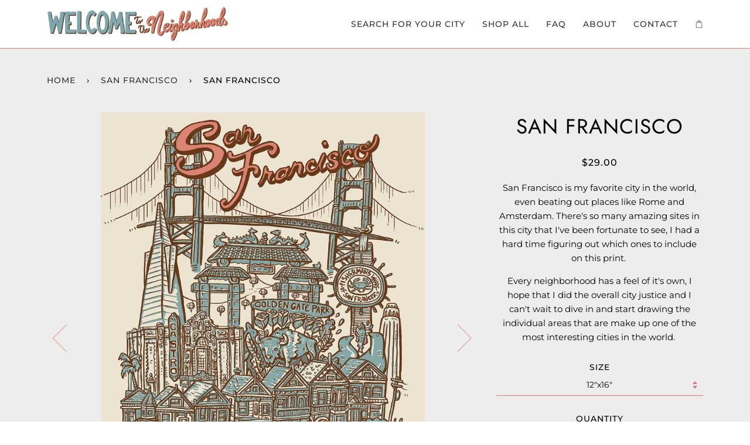

--- FILE ---
content_type: text/html; charset=utf-8
request_url: https://heycaleb.com/collections/san-francisco/products/san-francisco-print
body_size: 17614
content:
<!doctype html>
<!--[if lt IE 7]><html class="no-js lt-ie9 lt-ie8 lt-ie7" lang="en"> <![endif]-->
<!--[if IE 7]><html class="no-js lt-ie9 lt-ie8" lang="en"> <![endif]-->
<!--[if IE 8]><html class="no-js lt-ie9" lang="en"> <![endif]-->
<!--[if IE 9 ]><html class="ie9 no-js"> <![endif]-->
<!--[if (gt IE 9)|!(IE)]><!--> <html class="no-js"> <!--<![endif]-->
<head>

  <!-- ======================= Pipeline Theme V4.2 ========================= -->
  <meta charset="utf-8">
  <meta http-equiv="X-UA-Compatible" content="IE=edge,chrome=1">

  
    <link rel="shortcut icon" href="//heycaleb.com/cdn/shop/files/8184eddd-8583-45ff-bcb3-b602ae27fc90_32x32.png?v=1613570832" type="image/png">
  

  <!-- Title and description ================================================ -->
  <title>
  San Francisco &ndash; Hey Caleb 
  </title>

  
  <meta name="description" content="Illustrated print of San Francisco and it&#39;s landmarks including: Chinatown, Coit Tower, Transamerica Pyramid, Golden Gate Bridge and the Painted Ladies.">
  

  <!-- Product meta ========================================================= -->
  <!-- /snippets/social-meta-tags.liquid -->


  <meta property="og:type" content="product">
  <meta property="og:title" content="San Francisco">
  
  <meta property="og:image" content="http://heycaleb.com/cdn/shop/products/SanFran-Web_grande.jpg?v=1515020435">
  <meta property="og:image:secure_url" content="https://heycaleb.com/cdn/shop/products/SanFran-Web_grande.jpg?v=1515020435">
  
  <meta property="og:image" content="http://heycaleb.com/cdn/shop/products/SanFranFrame_grande.jpg?v=1515020437">
  <meta property="og:image:secure_url" content="https://heycaleb.com/cdn/shop/products/SanFranFrame_grande.jpg?v=1515020437">
  
  <meta property="og:price:amount" content="5.95">
  <meta property="og:price:currency" content="USD">


  <meta property="og:description" content="Illustrated print of San Francisco and it&#39;s landmarks including: Chinatown, Coit Tower, Transamerica Pyramid, Golden Gate Bridge and the Painted Ladies.">

  <meta property="og:url" content="https://heycaleb.com/products/san-francisco-print">
  <meta property="og:site_name" content="Hey Caleb ">






  <meta name="twitter:site" content="@HEYCALEBMORRIS">


  <meta name="twitter:card" content="product">
  <meta name="twitter:title" content="San Francisco">
  <meta name="twitter:description" content="San Francisco is my favorite city in the world, even beating out places like Rome and Amsterdam. There&#39;s so many amazing sites in this city that I&#39;ve been fortunate to see, I had a hard time figuring out which ones to include on this print. 
Every neighborhood has a feel of it&#39;s own, I hope that I did the overall city justice and I can&#39;t wait to dive in and start drawing the individual areas that are make up one of the most interesting cities in the world. ">
  <meta name="twitter:image" content="https://heycaleb.com/cdn/shop/products/SanFran-Web_medium.jpg?v=1515020435">
  <meta name="twitter:image:width" content="240">
  <meta name="twitter:image:height" content="240">
  <meta name="twitter:label1" content="Price">
  
  <meta name="twitter:data1" content="From $5.95 USD">
  
  <meta name="twitter:label2" content="Brand">
  <meta name="twitter:data2" content="Hey Caleb">
  



  <!-- Helpers ============================================================== -->
  <link rel="canonical" href="https://heycaleb.com/products/san-francisco-print">
  <meta name="viewport" content="width=device-width,initial-scale=1">
  <meta name="theme-color" content="#333333">

  <!-- CSS ================================================================== -->
  <link href="//heycaleb.com/cdn/shop/t/5/assets/theme.scss.css?v=46414522002898079351764445751" rel="stylesheet" type="text/css" media="all" />

  <!-- Vendor JS ============================================================ -->
  <script src="//heycaleb.com/cdn/shop/t/5/assets/vendor.js?v=19349907457483068571530750936" type="text/javascript"></script>

  <!-- /snippets/oldIE-js.liquid -->


<!--[if lt IE 9]>
<script src="//cdnjs.cloudflare.com/ajax/libs/html5shiv/3.7.2/html5shiv.min.js" type="text/javascript"></script>
<script src="//heycaleb.com/cdn/shop/t/5/assets/respond.min.js?v=52248677837542619231530750935" type="text/javascript"></script>
<script src="//heycaleb.com/cdn/shop/t/5/assets/background_size_emu.js?v=20512233629963367491530750933" type="text/javascript"></script>
<link href="//heycaleb.com/cdn/shop/t/5/assets/respond-proxy.html" id="respond-proxy" rel="respond-proxy" />
<link href="//heycaleb.com/search?q=8a9717800ce201ce030988ce17201609" id="respond-redirect" rel="respond-redirect" />
<script src="//heycaleb.com/search?q=8a9717800ce201ce030988ce17201609" type="text/javascript"></script>
<![endif]-->



  <script>
    var theme = {
      strings: {
        addToCart: "Add to Cart",
        soldOut: "Sold Out",
        unavailable: "Unavailable",
        join: "Join Now"
      },
      moneyFormat: "${{amount}}"
    }
  </script>

  
  

  <!-- /snippets/fonts.liquid -->



  <!-- Header hook for plugins ============================================== -->
  <!-- "snippets/buddha-megamenu-before.liquid" was not rendered, the associated app was uninstalled -->
  <!-- "snippets/buddha-megamenu.liquid" was not rendered, the associated app was uninstalled -->
  <script>window.performance && window.performance.mark && window.performance.mark('shopify.content_for_header.start');</script><meta name="google-site-verification" content="gqsIu94mSzytelWoU31tcO4qSfj2fRCplpAgyDnV0BI">
<meta id="shopify-digital-wallet" name="shopify-digital-wallet" content="/18385549/digital_wallets/dialog">
<meta name="shopify-checkout-api-token" content="3863bd3af13045021c9567838448bc2a">
<meta id="in-context-paypal-metadata" data-shop-id="18385549" data-venmo-supported="false" data-environment="production" data-locale="en_US" data-paypal-v4="true" data-currency="USD">
<link rel="alternate" type="application/json+oembed" href="https://heycaleb.com/products/san-francisco-print.oembed">
<script async="async" src="/checkouts/internal/preloads.js?locale=en-US"></script>
<link rel="preconnect" href="https://shop.app" crossorigin="anonymous">
<script async="async" src="https://shop.app/checkouts/internal/preloads.js?locale=en-US&shop_id=18385549" crossorigin="anonymous"></script>
<script id="apple-pay-shop-capabilities" type="application/json">{"shopId":18385549,"countryCode":"US","currencyCode":"USD","merchantCapabilities":["supports3DS"],"merchantId":"gid:\/\/shopify\/Shop\/18385549","merchantName":"Hey Caleb ","requiredBillingContactFields":["postalAddress","email"],"requiredShippingContactFields":["postalAddress","email"],"shippingType":"shipping","supportedNetworks":["visa","masterCard","amex","discover","elo","jcb"],"total":{"type":"pending","label":"Hey Caleb ","amount":"1.00"},"shopifyPaymentsEnabled":true,"supportsSubscriptions":true}</script>
<script id="shopify-features" type="application/json">{"accessToken":"3863bd3af13045021c9567838448bc2a","betas":["rich-media-storefront-analytics"],"domain":"heycaleb.com","predictiveSearch":true,"shopId":18385549,"locale":"en"}</script>
<script>var Shopify = Shopify || {};
Shopify.shop = "hey-caleb.myshopify.com";
Shopify.locale = "en";
Shopify.currency = {"active":"USD","rate":"1.0"};
Shopify.country = "US";
Shopify.theme = {"name":"Pipeline","id":31968657477,"schema_name":"Pipeline","schema_version":"4.2","theme_store_id":739,"role":"main"};
Shopify.theme.handle = "null";
Shopify.theme.style = {"id":null,"handle":null};
Shopify.cdnHost = "heycaleb.com/cdn";
Shopify.routes = Shopify.routes || {};
Shopify.routes.root = "/";</script>
<script type="module">!function(o){(o.Shopify=o.Shopify||{}).modules=!0}(window);</script>
<script>!function(o){function n(){var o=[];function n(){o.push(Array.prototype.slice.apply(arguments))}return n.q=o,n}var t=o.Shopify=o.Shopify||{};t.loadFeatures=n(),t.autoloadFeatures=n()}(window);</script>
<script>
  window.ShopifyPay = window.ShopifyPay || {};
  window.ShopifyPay.apiHost = "shop.app\/pay";
  window.ShopifyPay.redirectState = null;
</script>
<script id="shop-js-analytics" type="application/json">{"pageType":"product"}</script>
<script defer="defer" async type="module" src="//heycaleb.com/cdn/shopifycloud/shop-js/modules/v2/client.init-shop-cart-sync_BT-GjEfc.en.esm.js"></script>
<script defer="defer" async type="module" src="//heycaleb.com/cdn/shopifycloud/shop-js/modules/v2/chunk.common_D58fp_Oc.esm.js"></script>
<script defer="defer" async type="module" src="//heycaleb.com/cdn/shopifycloud/shop-js/modules/v2/chunk.modal_xMitdFEc.esm.js"></script>
<script type="module">
  await import("//heycaleb.com/cdn/shopifycloud/shop-js/modules/v2/client.init-shop-cart-sync_BT-GjEfc.en.esm.js");
await import("//heycaleb.com/cdn/shopifycloud/shop-js/modules/v2/chunk.common_D58fp_Oc.esm.js");
await import("//heycaleb.com/cdn/shopifycloud/shop-js/modules/v2/chunk.modal_xMitdFEc.esm.js");

  window.Shopify.SignInWithShop?.initShopCartSync?.({"fedCMEnabled":true,"windoidEnabled":true});

</script>
<script>
  window.Shopify = window.Shopify || {};
  if (!window.Shopify.featureAssets) window.Shopify.featureAssets = {};
  window.Shopify.featureAssets['shop-js'] = {"shop-cart-sync":["modules/v2/client.shop-cart-sync_DZOKe7Ll.en.esm.js","modules/v2/chunk.common_D58fp_Oc.esm.js","modules/v2/chunk.modal_xMitdFEc.esm.js"],"init-fed-cm":["modules/v2/client.init-fed-cm_B6oLuCjv.en.esm.js","modules/v2/chunk.common_D58fp_Oc.esm.js","modules/v2/chunk.modal_xMitdFEc.esm.js"],"shop-cash-offers":["modules/v2/client.shop-cash-offers_D2sdYoxE.en.esm.js","modules/v2/chunk.common_D58fp_Oc.esm.js","modules/v2/chunk.modal_xMitdFEc.esm.js"],"shop-login-button":["modules/v2/client.shop-login-button_QeVjl5Y3.en.esm.js","modules/v2/chunk.common_D58fp_Oc.esm.js","modules/v2/chunk.modal_xMitdFEc.esm.js"],"pay-button":["modules/v2/client.pay-button_DXTOsIq6.en.esm.js","modules/v2/chunk.common_D58fp_Oc.esm.js","modules/v2/chunk.modal_xMitdFEc.esm.js"],"shop-button":["modules/v2/client.shop-button_DQZHx9pm.en.esm.js","modules/v2/chunk.common_D58fp_Oc.esm.js","modules/v2/chunk.modal_xMitdFEc.esm.js"],"avatar":["modules/v2/client.avatar_BTnouDA3.en.esm.js"],"init-windoid":["modules/v2/client.init-windoid_CR1B-cfM.en.esm.js","modules/v2/chunk.common_D58fp_Oc.esm.js","modules/v2/chunk.modal_xMitdFEc.esm.js"],"init-shop-for-new-customer-accounts":["modules/v2/client.init-shop-for-new-customer-accounts_C_vY_xzh.en.esm.js","modules/v2/client.shop-login-button_QeVjl5Y3.en.esm.js","modules/v2/chunk.common_D58fp_Oc.esm.js","modules/v2/chunk.modal_xMitdFEc.esm.js"],"init-shop-email-lookup-coordinator":["modules/v2/client.init-shop-email-lookup-coordinator_BI7n9ZSv.en.esm.js","modules/v2/chunk.common_D58fp_Oc.esm.js","modules/v2/chunk.modal_xMitdFEc.esm.js"],"init-shop-cart-sync":["modules/v2/client.init-shop-cart-sync_BT-GjEfc.en.esm.js","modules/v2/chunk.common_D58fp_Oc.esm.js","modules/v2/chunk.modal_xMitdFEc.esm.js"],"shop-toast-manager":["modules/v2/client.shop-toast-manager_DiYdP3xc.en.esm.js","modules/v2/chunk.common_D58fp_Oc.esm.js","modules/v2/chunk.modal_xMitdFEc.esm.js"],"init-customer-accounts":["modules/v2/client.init-customer-accounts_D9ZNqS-Q.en.esm.js","modules/v2/client.shop-login-button_QeVjl5Y3.en.esm.js","modules/v2/chunk.common_D58fp_Oc.esm.js","modules/v2/chunk.modal_xMitdFEc.esm.js"],"init-customer-accounts-sign-up":["modules/v2/client.init-customer-accounts-sign-up_iGw4briv.en.esm.js","modules/v2/client.shop-login-button_QeVjl5Y3.en.esm.js","modules/v2/chunk.common_D58fp_Oc.esm.js","modules/v2/chunk.modal_xMitdFEc.esm.js"],"shop-follow-button":["modules/v2/client.shop-follow-button_CqMgW2wH.en.esm.js","modules/v2/chunk.common_D58fp_Oc.esm.js","modules/v2/chunk.modal_xMitdFEc.esm.js"],"checkout-modal":["modules/v2/client.checkout-modal_xHeaAweL.en.esm.js","modules/v2/chunk.common_D58fp_Oc.esm.js","modules/v2/chunk.modal_xMitdFEc.esm.js"],"shop-login":["modules/v2/client.shop-login_D91U-Q7h.en.esm.js","modules/v2/chunk.common_D58fp_Oc.esm.js","modules/v2/chunk.modal_xMitdFEc.esm.js"],"lead-capture":["modules/v2/client.lead-capture_BJmE1dJe.en.esm.js","modules/v2/chunk.common_D58fp_Oc.esm.js","modules/v2/chunk.modal_xMitdFEc.esm.js"],"payment-terms":["modules/v2/client.payment-terms_Ci9AEqFq.en.esm.js","modules/v2/chunk.common_D58fp_Oc.esm.js","modules/v2/chunk.modal_xMitdFEc.esm.js"]};
</script>
<script>(function() {
  var isLoaded = false;
  function asyncLoad() {
    if (isLoaded) return;
    isLoaded = true;
    var urls = ["\/\/shopify.privy.com\/widget.js?shop=hey-caleb.myshopify.com","\/\/static.zotabox.com\/e\/d\/ed065a2c508e903454710fba0475f0e2\/widgets.js?shop=hey-caleb.myshopify.com","https:\/\/chimpstatic.com\/mcjs-connected\/js\/users\/97273c157fa0a28c1872f7f3d\/5ff71694985a9164ef03f0b66.js?shop=hey-caleb.myshopify.com","https:\/\/us1-search.doofinder.com\/5\/script\/75dc6c7f06d29c9306815c48e5c54557.js?shop=hey-caleb.myshopify.com","\/\/cool-image-magnifier.product-image-zoom.com\/js\/core\/main.min.js?timestamp=1652342128\u0026shop=hey-caleb.myshopify.com","https:\/\/cks3.amplifiedcdn.com\/ckjs.production.min.js?unique_id=hey-caleb.myshopify.com\u0026shop=hey-caleb.myshopify.com","https:\/\/sales-pop.carecart.io\/lib\/salesnotifier.js?shop=hey-caleb.myshopify.com","https:\/\/ccjs.amplifiedcdn.com\/ccjs.umd.js?unique_id=hey-caleb.myshopify.com\u0026shop=hey-caleb.myshopify.com"];
    for (var i = 0; i < urls.length; i++) {
      var s = document.createElement('script');
      s.type = 'text/javascript';
      s.async = true;
      s.src = urls[i];
      var x = document.getElementsByTagName('script')[0];
      x.parentNode.insertBefore(s, x);
    }
  };
  if(window.attachEvent) {
    window.attachEvent('onload', asyncLoad);
  } else {
    window.addEventListener('load', asyncLoad, false);
  }
})();</script>
<script id="__st">var __st={"a":18385549,"offset":-21600,"reqid":"f04c1aa5-163a-4dac-98f3-2d749515d6e8-1769363773","pageurl":"heycaleb.com\/collections\/san-francisco\/products\/san-francisco-print","u":"0911a6520ed1","p":"product","rtyp":"product","rid":153823412249};</script>
<script>window.ShopifyPaypalV4VisibilityTracking = true;</script>
<script id="captcha-bootstrap">!function(){'use strict';const t='contact',e='account',n='new_comment',o=[[t,t],['blogs',n],['comments',n],[t,'customer']],c=[[e,'customer_login'],[e,'guest_login'],[e,'recover_customer_password'],[e,'create_customer']],r=t=>t.map((([t,e])=>`form[action*='/${t}']:not([data-nocaptcha='true']) input[name='form_type'][value='${e}']`)).join(','),a=t=>()=>t?[...document.querySelectorAll(t)].map((t=>t.form)):[];function s(){const t=[...o],e=r(t);return a(e)}const i='password',u='form_key',d=['recaptcha-v3-token','g-recaptcha-response','h-captcha-response',i],f=()=>{try{return window.sessionStorage}catch{return}},m='__shopify_v',_=t=>t.elements[u];function p(t,e,n=!1){try{const o=window.sessionStorage,c=JSON.parse(o.getItem(e)),{data:r}=function(t){const{data:e,action:n}=t;return t[m]||n?{data:e,action:n}:{data:t,action:n}}(c);for(const[e,n]of Object.entries(r))t.elements[e]&&(t.elements[e].value=n);n&&o.removeItem(e)}catch(o){console.error('form repopulation failed',{error:o})}}const l='form_type',E='cptcha';function T(t){t.dataset[E]=!0}const w=window,h=w.document,L='Shopify',v='ce_forms',y='captcha';let A=!1;((t,e)=>{const n=(g='f06e6c50-85a8-45c8-87d0-21a2b65856fe',I='https://cdn.shopify.com/shopifycloud/storefront-forms-hcaptcha/ce_storefront_forms_captcha_hcaptcha.v1.5.2.iife.js',D={infoText:'Protected by hCaptcha',privacyText:'Privacy',termsText:'Terms'},(t,e,n)=>{const o=w[L][v],c=o.bindForm;if(c)return c(t,g,e,D).then(n);var r;o.q.push([[t,g,e,D],n]),r=I,A||(h.body.append(Object.assign(h.createElement('script'),{id:'captcha-provider',async:!0,src:r})),A=!0)});var g,I,D;w[L]=w[L]||{},w[L][v]=w[L][v]||{},w[L][v].q=[],w[L][y]=w[L][y]||{},w[L][y].protect=function(t,e){n(t,void 0,e),T(t)},Object.freeze(w[L][y]),function(t,e,n,w,h,L){const[v,y,A,g]=function(t,e,n){const i=e?o:[],u=t?c:[],d=[...i,...u],f=r(d),m=r(i),_=r(d.filter((([t,e])=>n.includes(e))));return[a(f),a(m),a(_),s()]}(w,h,L),I=t=>{const e=t.target;return e instanceof HTMLFormElement?e:e&&e.form},D=t=>v().includes(t);t.addEventListener('submit',(t=>{const e=I(t);if(!e)return;const n=D(e)&&!e.dataset.hcaptchaBound&&!e.dataset.recaptchaBound,o=_(e),c=g().includes(e)&&(!o||!o.value);(n||c)&&t.preventDefault(),c&&!n&&(function(t){try{if(!f())return;!function(t){const e=f();if(!e)return;const n=_(t);if(!n)return;const o=n.value;o&&e.removeItem(o)}(t);const e=Array.from(Array(32),(()=>Math.random().toString(36)[2])).join('');!function(t,e){_(t)||t.append(Object.assign(document.createElement('input'),{type:'hidden',name:u})),t.elements[u].value=e}(t,e),function(t,e){const n=f();if(!n)return;const o=[...t.querySelectorAll(`input[type='${i}']`)].map((({name:t})=>t)),c=[...d,...o],r={};for(const[a,s]of new FormData(t).entries())c.includes(a)||(r[a]=s);n.setItem(e,JSON.stringify({[m]:1,action:t.action,data:r}))}(t,e)}catch(e){console.error('failed to persist form',e)}}(e),e.submit())}));const S=(t,e)=>{t&&!t.dataset[E]&&(n(t,e.some((e=>e===t))),T(t))};for(const o of['focusin','change'])t.addEventListener(o,(t=>{const e=I(t);D(e)&&S(e,y())}));const B=e.get('form_key'),M=e.get(l),P=B&&M;t.addEventListener('DOMContentLoaded',(()=>{const t=y();if(P)for(const e of t)e.elements[l].value===M&&p(e,B);[...new Set([...A(),...v().filter((t=>'true'===t.dataset.shopifyCaptcha))])].forEach((e=>S(e,t)))}))}(h,new URLSearchParams(w.location.search),n,t,e,['guest_login'])})(!0,!0)}();</script>
<script integrity="sha256-4kQ18oKyAcykRKYeNunJcIwy7WH5gtpwJnB7kiuLZ1E=" data-source-attribution="shopify.loadfeatures" defer="defer" src="//heycaleb.com/cdn/shopifycloud/storefront/assets/storefront/load_feature-a0a9edcb.js" crossorigin="anonymous"></script>
<script crossorigin="anonymous" defer="defer" src="//heycaleb.com/cdn/shopifycloud/storefront/assets/shopify_pay/storefront-65b4c6d7.js?v=20250812"></script>
<script data-source-attribution="shopify.dynamic_checkout.dynamic.init">var Shopify=Shopify||{};Shopify.PaymentButton=Shopify.PaymentButton||{isStorefrontPortableWallets:!0,init:function(){window.Shopify.PaymentButton.init=function(){};var t=document.createElement("script");t.src="https://heycaleb.com/cdn/shopifycloud/portable-wallets/latest/portable-wallets.en.js",t.type="module",document.head.appendChild(t)}};
</script>
<script data-source-attribution="shopify.dynamic_checkout.buyer_consent">
  function portableWalletsHideBuyerConsent(e){var t=document.getElementById("shopify-buyer-consent"),n=document.getElementById("shopify-subscription-policy-button");t&&n&&(t.classList.add("hidden"),t.setAttribute("aria-hidden","true"),n.removeEventListener("click",e))}function portableWalletsShowBuyerConsent(e){var t=document.getElementById("shopify-buyer-consent"),n=document.getElementById("shopify-subscription-policy-button");t&&n&&(t.classList.remove("hidden"),t.removeAttribute("aria-hidden"),n.addEventListener("click",e))}window.Shopify?.PaymentButton&&(window.Shopify.PaymentButton.hideBuyerConsent=portableWalletsHideBuyerConsent,window.Shopify.PaymentButton.showBuyerConsent=portableWalletsShowBuyerConsent);
</script>
<script data-source-attribution="shopify.dynamic_checkout.cart.bootstrap">document.addEventListener("DOMContentLoaded",(function(){function t(){return document.querySelector("shopify-accelerated-checkout-cart, shopify-accelerated-checkout")}if(t())Shopify.PaymentButton.init();else{new MutationObserver((function(e,n){t()&&(Shopify.PaymentButton.init(),n.disconnect())})).observe(document.body,{childList:!0,subtree:!0})}}));
</script>
<link id="shopify-accelerated-checkout-styles" rel="stylesheet" media="screen" href="https://heycaleb.com/cdn/shopifycloud/portable-wallets/latest/accelerated-checkout-backwards-compat.css" crossorigin="anonymous">
<style id="shopify-accelerated-checkout-cart">
        #shopify-buyer-consent {
  margin-top: 1em;
  display: inline-block;
  width: 100%;
}

#shopify-buyer-consent.hidden {
  display: none;
}

#shopify-subscription-policy-button {
  background: none;
  border: none;
  padding: 0;
  text-decoration: underline;
  font-size: inherit;
  cursor: pointer;
}

#shopify-subscription-policy-button::before {
  box-shadow: none;
}

      </style>

<script>window.performance && window.performance.mark && window.performance.mark('shopify.content_for_header.end');</script>
<link href="//heycaleb.com/cdn/shop/t/5/assets/bold-brain-widget.css?v=12280912722225961271547147695" rel="stylesheet" type="text/css" media="all" />
<script>window.BOLD = window.BOLD || {};
    window.BOLD.common = window.BOLD.common || {};
    window.BOLD.common.Shopify = window.BOLD.common.Shopify || {};

    window.BOLD.common.Shopify.shop = {
        domain: 'heycaleb.com',
        permanent_domain: 'hey-caleb.myshopify.com',
        url: 'https://heycaleb.com',
        secure_url: 'https://heycaleb.com',
        money_format: "${{amount}}",
        currency: "USD"
    };

    window.BOLD.common.Shopify.cart = {"note":null,"attributes":{},"original_total_price":0,"total_price":0,"total_discount":0,"total_weight":0.0,"item_count":0,"items":[],"requires_shipping":false,"currency":"USD","items_subtotal_price":0,"cart_level_discount_applications":[],"checkout_charge_amount":0};
    window.BOLD.common.template = 'product';window.BOLD.common.Shopify.formatMoney = function(money, format) {
        function n(t, e) {
            return 'undefined' == typeof t ? e : t
        }
        function r(t, e, r, i) {
            if (e = n(e, 2),
            r = n(r, ','),
            i = n(i, '.'),
            isNaN(t) || null == t)
                return 0;
            t = (t / 100).toFixed(e);
            var o = t.split('.')
              , a = o[0].replace(/(\d)(?=(\d\d\d)+(?!\d))/g, '$1' + r)
              , s = o[1] ? i + o[1] : '';
            return a + s
        }
        'string' == typeof money && (money = money.replace('.', ''));
        var i = ''
          , o = /\{\{\s*(\w+)\s*\}\}/
          , a = format || window.BOLD.common.Shopify.shop.money_format || window.Shopify.money_format || '$ {{ amount }}';
        switch (a.match(o)[1]) {
            case 'amount':
                i = r(money, 2);
                break;
            case 'amount_no_decimals':
                i = r(money, 0);
                break;
            case 'amount_with_comma_separator':
                i = r(money, 2, '.', ',');
                break;
            case 'amount_no_decimals_with_comma_separator':
                i = r(money, 0, '.', ',');
                break;
            case 'amount_with_space_separator':
                i = r(money, 2, '.', ' ');
                break;
            case 'amount_no_decimals_with_space_separator':
                i = r(money, 0, '.', ' ');
                break;
        }
        return a.replace(o, i);
    };

    window.BOLD.common.Shopify.saveProduct = function (handle, product) {
        if (typeof handle === 'string' && typeof window.BOLD.common.Shopify.products[handle] === 'undefined') {
            if (typeof product === 'number') {
                window.BOLD.common.Shopify.handles[product] = handle;
                product = { id: product };
            }
            window.BOLD.common.Shopify.products[handle] = product;
        }
    };

	window.BOLD.common.Shopify.saveVariant = function (variant_id, variant) {
		if (typeof variant_id === 'number' && typeof window.BOLD.common.Shopify.variants[variant_id] === 'undefined') {
			window.BOLD.common.Shopify.variants[variant_id] = variant;
		}
	};window.BOLD.common.Shopify.products = window.BOLD.common.Shopify.products || {};
    window.BOLD.common.Shopify.variants = window.BOLD.common.Shopify.variants || {};
    window.BOLD.common.Shopify.handles = window.BOLD.common.Shopify.handles || {};window.BOLD.common.Shopify.handle = "san-francisco-print"
window.BOLD.common.Shopify.saveProduct("san-francisco-print", 153823412249);window.BOLD.common.Shopify.saveVariant(1308761260057, {product_id: 153823412249, price: 2900, group_id: ''});window.BOLD.common.Shopify.saveVariant(1301538897945, {product_id: 153823412249, price: 595, group_id: ''});window.BOLD.common.Shopify.saveProduct("san-francisco-print", 153823412249);window.BOLD.common.Shopify.saveVariant(1308761260057, {product_id: 153823412249, price: 2900, group_id: ''});window.BOLD.common.Shopify.saveVariant(1301538897945, {product_id: 153823412249, price: 595, group_id: ''});window.BOLD.common.Shopify.saveProduct("san-francisco-city-t-shirt", 4381585375301);window.BOLD.common.Shopify.saveVariant(31333630640197, {product_id: 4381585375301, price: 1500, group_id: ''});window.BOLD.common.Shopify.saveVariant(31333630672965, {product_id: 4381585375301, price: 1500, group_id: ''});window.BOLD.common.Shopify.saveVariant(31333630705733, {product_id: 4381585375301, price: 1500, group_id: ''});window.BOLD.common.Shopify.saveVariant(31333630738501, {product_id: 4381585375301, price: 1500, group_id: ''});window.BOLD.common.Shopify.saveProduct("pensacola-magnet-1", 4381525999685);window.BOLD.common.Shopify.saveVariant(31333408866373, {product_id: 4381525999685, price: 595, group_id: ''});window.BOLD.common.Shopify.saveProduct("gift-cards", 4479754108997);window.BOLD.common.Shopify.saveVariant(31658074112069, {product_id: 4479754108997, price: 1000, group_id: ''});window.BOLD.common.Shopify.saveVariant(31658074177605, {product_id: 4479754108997, price: 5000, group_id: ''});window.BOLD.common.Shopify.saveVariant(31658074144837, {product_id: 4479754108997, price: 2500, group_id: ''});window.BOLD.common.Shopify.saveVariant(31658110746693, {product_id: 4479754108997, price: 10000, group_id: ''});window.BOLD.common.Shopify.metafields = window.BOLD.common.Shopify.metafields || {};window.BOLD.common.Shopify.metafields["bold_rp"] = {};</script><!-- BeginConsistentCartAddon -->  <script>    Shopify.customer_logged_in = false ;  Shopify.customer_email = "" ;  Shopify.log_uuids = true;    </script>  <!-- EndConsistentCartAddon -->
<link href="https://monorail-edge.shopifysvc.com" rel="dns-prefetch">
<script>(function(){if ("sendBeacon" in navigator && "performance" in window) {try {var session_token_from_headers = performance.getEntriesByType('navigation')[0].serverTiming.find(x => x.name == '_s').description;} catch {var session_token_from_headers = undefined;}var session_cookie_matches = document.cookie.match(/_shopify_s=([^;]*)/);var session_token_from_cookie = session_cookie_matches && session_cookie_matches.length === 2 ? session_cookie_matches[1] : "";var session_token = session_token_from_headers || session_token_from_cookie || "";function handle_abandonment_event(e) {var entries = performance.getEntries().filter(function(entry) {return /monorail-edge.shopifysvc.com/.test(entry.name);});if (!window.abandonment_tracked && entries.length === 0) {window.abandonment_tracked = true;var currentMs = Date.now();var navigation_start = performance.timing.navigationStart;var payload = {shop_id: 18385549,url: window.location.href,navigation_start,duration: currentMs - navigation_start,session_token,page_type: "product"};window.navigator.sendBeacon("https://monorail-edge.shopifysvc.com/v1/produce", JSON.stringify({schema_id: "online_store_buyer_site_abandonment/1.1",payload: payload,metadata: {event_created_at_ms: currentMs,event_sent_at_ms: currentMs}}));}}window.addEventListener('pagehide', handle_abandonment_event);}}());</script>
<script id="web-pixels-manager-setup">(function e(e,d,r,n,o){if(void 0===o&&(o={}),!Boolean(null===(a=null===(i=window.Shopify)||void 0===i?void 0:i.analytics)||void 0===a?void 0:a.replayQueue)){var i,a;window.Shopify=window.Shopify||{};var t=window.Shopify;t.analytics=t.analytics||{};var s=t.analytics;s.replayQueue=[],s.publish=function(e,d,r){return s.replayQueue.push([e,d,r]),!0};try{self.performance.mark("wpm:start")}catch(e){}var l=function(){var e={modern:/Edge?\/(1{2}[4-9]|1[2-9]\d|[2-9]\d{2}|\d{4,})\.\d+(\.\d+|)|Firefox\/(1{2}[4-9]|1[2-9]\d|[2-9]\d{2}|\d{4,})\.\d+(\.\d+|)|Chrom(ium|e)\/(9{2}|\d{3,})\.\d+(\.\d+|)|(Maci|X1{2}).+ Version\/(15\.\d+|(1[6-9]|[2-9]\d|\d{3,})\.\d+)([,.]\d+|)( \(\w+\)|)( Mobile\/\w+|) Safari\/|Chrome.+OPR\/(9{2}|\d{3,})\.\d+\.\d+|(CPU[ +]OS|iPhone[ +]OS|CPU[ +]iPhone|CPU IPhone OS|CPU iPad OS)[ +]+(15[._]\d+|(1[6-9]|[2-9]\d|\d{3,})[._]\d+)([._]\d+|)|Android:?[ /-](13[3-9]|1[4-9]\d|[2-9]\d{2}|\d{4,})(\.\d+|)(\.\d+|)|Android.+Firefox\/(13[5-9]|1[4-9]\d|[2-9]\d{2}|\d{4,})\.\d+(\.\d+|)|Android.+Chrom(ium|e)\/(13[3-9]|1[4-9]\d|[2-9]\d{2}|\d{4,})\.\d+(\.\d+|)|SamsungBrowser\/([2-9]\d|\d{3,})\.\d+/,legacy:/Edge?\/(1[6-9]|[2-9]\d|\d{3,})\.\d+(\.\d+|)|Firefox\/(5[4-9]|[6-9]\d|\d{3,})\.\d+(\.\d+|)|Chrom(ium|e)\/(5[1-9]|[6-9]\d|\d{3,})\.\d+(\.\d+|)([\d.]+$|.*Safari\/(?![\d.]+ Edge\/[\d.]+$))|(Maci|X1{2}).+ Version\/(10\.\d+|(1[1-9]|[2-9]\d|\d{3,})\.\d+)([,.]\d+|)( \(\w+\)|)( Mobile\/\w+|) Safari\/|Chrome.+OPR\/(3[89]|[4-9]\d|\d{3,})\.\d+\.\d+|(CPU[ +]OS|iPhone[ +]OS|CPU[ +]iPhone|CPU IPhone OS|CPU iPad OS)[ +]+(10[._]\d+|(1[1-9]|[2-9]\d|\d{3,})[._]\d+)([._]\d+|)|Android:?[ /-](13[3-9]|1[4-9]\d|[2-9]\d{2}|\d{4,})(\.\d+|)(\.\d+|)|Mobile Safari.+OPR\/([89]\d|\d{3,})\.\d+\.\d+|Android.+Firefox\/(13[5-9]|1[4-9]\d|[2-9]\d{2}|\d{4,})\.\d+(\.\d+|)|Android.+Chrom(ium|e)\/(13[3-9]|1[4-9]\d|[2-9]\d{2}|\d{4,})\.\d+(\.\d+|)|Android.+(UC? ?Browser|UCWEB|U3)[ /]?(15\.([5-9]|\d{2,})|(1[6-9]|[2-9]\d|\d{3,})\.\d+)\.\d+|SamsungBrowser\/(5\.\d+|([6-9]|\d{2,})\.\d+)|Android.+MQ{2}Browser\/(14(\.(9|\d{2,})|)|(1[5-9]|[2-9]\d|\d{3,})(\.\d+|))(\.\d+|)|K[Aa][Ii]OS\/(3\.\d+|([4-9]|\d{2,})\.\d+)(\.\d+|)/},d=e.modern,r=e.legacy,n=navigator.userAgent;return n.match(d)?"modern":n.match(r)?"legacy":"unknown"}(),u="modern"===l?"modern":"legacy",c=(null!=n?n:{modern:"",legacy:""})[u],f=function(e){return[e.baseUrl,"/wpm","/b",e.hashVersion,"modern"===e.buildTarget?"m":"l",".js"].join("")}({baseUrl:d,hashVersion:r,buildTarget:u}),m=function(e){var d=e.version,r=e.bundleTarget,n=e.surface,o=e.pageUrl,i=e.monorailEndpoint;return{emit:function(e){var a=e.status,t=e.errorMsg,s=(new Date).getTime(),l=JSON.stringify({metadata:{event_sent_at_ms:s},events:[{schema_id:"web_pixels_manager_load/3.1",payload:{version:d,bundle_target:r,page_url:o,status:a,surface:n,error_msg:t},metadata:{event_created_at_ms:s}}]});if(!i)return console&&console.warn&&console.warn("[Web Pixels Manager] No Monorail endpoint provided, skipping logging."),!1;try{return self.navigator.sendBeacon.bind(self.navigator)(i,l)}catch(e){}var u=new XMLHttpRequest;try{return u.open("POST",i,!0),u.setRequestHeader("Content-Type","text/plain"),u.send(l),!0}catch(e){return console&&console.warn&&console.warn("[Web Pixels Manager] Got an unhandled error while logging to Monorail."),!1}}}}({version:r,bundleTarget:l,surface:e.surface,pageUrl:self.location.href,monorailEndpoint:e.monorailEndpoint});try{o.browserTarget=l,function(e){var d=e.src,r=e.async,n=void 0===r||r,o=e.onload,i=e.onerror,a=e.sri,t=e.scriptDataAttributes,s=void 0===t?{}:t,l=document.createElement("script"),u=document.querySelector("head"),c=document.querySelector("body");if(l.async=n,l.src=d,a&&(l.integrity=a,l.crossOrigin="anonymous"),s)for(var f in s)if(Object.prototype.hasOwnProperty.call(s,f))try{l.dataset[f]=s[f]}catch(e){}if(o&&l.addEventListener("load",o),i&&l.addEventListener("error",i),u)u.appendChild(l);else{if(!c)throw new Error("Did not find a head or body element to append the script");c.appendChild(l)}}({src:f,async:!0,onload:function(){if(!function(){var e,d;return Boolean(null===(d=null===(e=window.Shopify)||void 0===e?void 0:e.analytics)||void 0===d?void 0:d.initialized)}()){var d=window.webPixelsManager.init(e)||void 0;if(d){var r=window.Shopify.analytics;r.replayQueue.forEach((function(e){var r=e[0],n=e[1],o=e[2];d.publishCustomEvent(r,n,o)})),r.replayQueue=[],r.publish=d.publishCustomEvent,r.visitor=d.visitor,r.initialized=!0}}},onerror:function(){return m.emit({status:"failed",errorMsg:"".concat(f," has failed to load")})},sri:function(e){var d=/^sha384-[A-Za-z0-9+/=]+$/;return"string"==typeof e&&d.test(e)}(c)?c:"",scriptDataAttributes:o}),m.emit({status:"loading"})}catch(e){m.emit({status:"failed",errorMsg:(null==e?void 0:e.message)||"Unknown error"})}}})({shopId: 18385549,storefrontBaseUrl: "https://heycaleb.com",extensionsBaseUrl: "https://extensions.shopifycdn.com/cdn/shopifycloud/web-pixels-manager",monorailEndpoint: "https://monorail-edge.shopifysvc.com/unstable/produce_batch",surface: "storefront-renderer",enabledBetaFlags: ["2dca8a86"],webPixelsConfigList: [{"id":"821821761","configuration":"{\"config\":\"{\\\"pixel_id\\\":\\\"AW-778381068\\\",\\\"target_country\\\":\\\"US\\\",\\\"gtag_events\\\":[{\\\"type\\\":\\\"search\\\",\\\"action_label\\\":\\\"AW-778381068\\\/mUUkCPyf1Y8BEIzOlPMC\\\"},{\\\"type\\\":\\\"begin_checkout\\\",\\\"action_label\\\":\\\"AW-778381068\\\/rQlUCPmf1Y8BEIzOlPMC\\\"},{\\\"type\\\":\\\"view_item\\\",\\\"action_label\\\":[\\\"AW-778381068\\\/OfsCCPOf1Y8BEIzOlPMC\\\",\\\"MC-T25KMYZJBE\\\"]},{\\\"type\\\":\\\"purchase\\\",\\\"action_label\\\":[\\\"AW-778381068\\\/GGeGCPCf1Y8BEIzOlPMC\\\",\\\"MC-T25KMYZJBE\\\"]},{\\\"type\\\":\\\"page_view\\\",\\\"action_label\\\":[\\\"AW-778381068\\\/8M8pCO2f1Y8BEIzOlPMC\\\",\\\"MC-T25KMYZJBE\\\"]},{\\\"type\\\":\\\"add_payment_info\\\",\\\"action_label\\\":\\\"AW-778381068\\\/6dNgCP-f1Y8BEIzOlPMC\\\"},{\\\"type\\\":\\\"add_to_cart\\\",\\\"action_label\\\":\\\"AW-778381068\\\/pOPlCPaf1Y8BEIzOlPMC\\\"}],\\\"enable_monitoring_mode\\\":false}\"}","eventPayloadVersion":"v1","runtimeContext":"OPEN","scriptVersion":"b2a88bafab3e21179ed38636efcd8a93","type":"APP","apiClientId":1780363,"privacyPurposes":[],"dataSharingAdjustments":{"protectedCustomerApprovalScopes":["read_customer_address","read_customer_email","read_customer_name","read_customer_personal_data","read_customer_phone"]}},{"id":"242352449","configuration":"{\"pixel_id\":\"666907057537525\",\"pixel_type\":\"facebook_pixel\",\"metaapp_system_user_token\":\"-\"}","eventPayloadVersion":"v1","runtimeContext":"OPEN","scriptVersion":"ca16bc87fe92b6042fbaa3acc2fbdaa6","type":"APP","apiClientId":2329312,"privacyPurposes":["ANALYTICS","MARKETING","SALE_OF_DATA"],"dataSharingAdjustments":{"protectedCustomerApprovalScopes":["read_customer_address","read_customer_email","read_customer_name","read_customer_personal_data","read_customer_phone"]}},{"id":"134578497","eventPayloadVersion":"v1","runtimeContext":"LAX","scriptVersion":"1","type":"CUSTOM","privacyPurposes":["MARKETING"],"name":"Meta pixel (migrated)"},{"id":"148406593","eventPayloadVersion":"v1","runtimeContext":"LAX","scriptVersion":"1","type":"CUSTOM","privacyPurposes":["ANALYTICS"],"name":"Google Analytics tag (migrated)"},{"id":"shopify-app-pixel","configuration":"{}","eventPayloadVersion":"v1","runtimeContext":"STRICT","scriptVersion":"0450","apiClientId":"shopify-pixel","type":"APP","privacyPurposes":["ANALYTICS","MARKETING"]},{"id":"shopify-custom-pixel","eventPayloadVersion":"v1","runtimeContext":"LAX","scriptVersion":"0450","apiClientId":"shopify-pixel","type":"CUSTOM","privacyPurposes":["ANALYTICS","MARKETING"]}],isMerchantRequest: false,initData: {"shop":{"name":"Hey Caleb ","paymentSettings":{"currencyCode":"USD"},"myshopifyDomain":"hey-caleb.myshopify.com","countryCode":"US","storefrontUrl":"https:\/\/heycaleb.com"},"customer":null,"cart":null,"checkout":null,"productVariants":[{"price":{"amount":29.0,"currencyCode":"USD"},"product":{"title":"San Francisco","vendor":"Hey Caleb","id":"153823412249","untranslatedTitle":"San Francisco","url":"\/products\/san-francisco-print","type":"Print"},"id":"1308761260057","image":{"src":"\/\/heycaleb.com\/cdn\/shop\/products\/SanFran-Web.jpg?v=1515020435"},"sku":"","title":"12\"x16\"","untranslatedTitle":"12\"x16\""},{"price":{"amount":5.95,"currencyCode":"USD"},"product":{"title":"San Francisco","vendor":"Hey Caleb","id":"153823412249","untranslatedTitle":"San Francisco","url":"\/products\/san-francisco-print","type":"Print"},"id":"1301538897945","image":{"src":"\/\/heycaleb.com\/cdn\/shop\/products\/SanFran-Web.jpg?v=1515020435"},"sku":"","title":"4\"x6\"","untranslatedTitle":"4\"x6\""}],"purchasingCompany":null},},"https://heycaleb.com/cdn","fcfee988w5aeb613cpc8e4bc33m6693e112",{"modern":"","legacy":""},{"shopId":"18385549","storefrontBaseUrl":"https:\/\/heycaleb.com","extensionBaseUrl":"https:\/\/extensions.shopifycdn.com\/cdn\/shopifycloud\/web-pixels-manager","surface":"storefront-renderer","enabledBetaFlags":"[\"2dca8a86\"]","isMerchantRequest":"false","hashVersion":"fcfee988w5aeb613cpc8e4bc33m6693e112","publish":"custom","events":"[[\"page_viewed\",{}],[\"product_viewed\",{\"productVariant\":{\"price\":{\"amount\":29.0,\"currencyCode\":\"USD\"},\"product\":{\"title\":\"San Francisco\",\"vendor\":\"Hey Caleb\",\"id\":\"153823412249\",\"untranslatedTitle\":\"San Francisco\",\"url\":\"\/products\/san-francisco-print\",\"type\":\"Print\"},\"id\":\"1308761260057\",\"image\":{\"src\":\"\/\/heycaleb.com\/cdn\/shop\/products\/SanFran-Web.jpg?v=1515020435\"},\"sku\":\"\",\"title\":\"12\\\"x16\\\"\",\"untranslatedTitle\":\"12\\\"x16\\\"\"}}]]"});</script><script>
  window.ShopifyAnalytics = window.ShopifyAnalytics || {};
  window.ShopifyAnalytics.meta = window.ShopifyAnalytics.meta || {};
  window.ShopifyAnalytics.meta.currency = 'USD';
  var meta = {"product":{"id":153823412249,"gid":"gid:\/\/shopify\/Product\/153823412249","vendor":"Hey Caleb","type":"Print","handle":"san-francisco-print","variants":[{"id":1308761260057,"price":2900,"name":"San Francisco - 12\"x16\"","public_title":"12\"x16\"","sku":""},{"id":1301538897945,"price":595,"name":"San Francisco - 4\"x6\"","public_title":"4\"x6\"","sku":""}],"remote":false},"page":{"pageType":"product","resourceType":"product","resourceId":153823412249,"requestId":"f04c1aa5-163a-4dac-98f3-2d749515d6e8-1769363773"}};
  for (var attr in meta) {
    window.ShopifyAnalytics.meta[attr] = meta[attr];
  }
</script>
<script class="analytics">
  (function () {
    var customDocumentWrite = function(content) {
      var jquery = null;

      if (window.jQuery) {
        jquery = window.jQuery;
      } else if (window.Checkout && window.Checkout.$) {
        jquery = window.Checkout.$;
      }

      if (jquery) {
        jquery('body').append(content);
      }
    };

    var hasLoggedConversion = function(token) {
      if (token) {
        return document.cookie.indexOf('loggedConversion=' + token) !== -1;
      }
      return false;
    }

    var setCookieIfConversion = function(token) {
      if (token) {
        var twoMonthsFromNow = new Date(Date.now());
        twoMonthsFromNow.setMonth(twoMonthsFromNow.getMonth() + 2);

        document.cookie = 'loggedConversion=' + token + '; expires=' + twoMonthsFromNow;
      }
    }

    var trekkie = window.ShopifyAnalytics.lib = window.trekkie = window.trekkie || [];
    if (trekkie.integrations) {
      return;
    }
    trekkie.methods = [
      'identify',
      'page',
      'ready',
      'track',
      'trackForm',
      'trackLink'
    ];
    trekkie.factory = function(method) {
      return function() {
        var args = Array.prototype.slice.call(arguments);
        args.unshift(method);
        trekkie.push(args);
        return trekkie;
      };
    };
    for (var i = 0; i < trekkie.methods.length; i++) {
      var key = trekkie.methods[i];
      trekkie[key] = trekkie.factory(key);
    }
    trekkie.load = function(config) {
      trekkie.config = config || {};
      trekkie.config.initialDocumentCookie = document.cookie;
      var first = document.getElementsByTagName('script')[0];
      var script = document.createElement('script');
      script.type = 'text/javascript';
      script.onerror = function(e) {
        var scriptFallback = document.createElement('script');
        scriptFallback.type = 'text/javascript';
        scriptFallback.onerror = function(error) {
                var Monorail = {
      produce: function produce(monorailDomain, schemaId, payload) {
        var currentMs = new Date().getTime();
        var event = {
          schema_id: schemaId,
          payload: payload,
          metadata: {
            event_created_at_ms: currentMs,
            event_sent_at_ms: currentMs
          }
        };
        return Monorail.sendRequest("https://" + monorailDomain + "/v1/produce", JSON.stringify(event));
      },
      sendRequest: function sendRequest(endpointUrl, payload) {
        // Try the sendBeacon API
        if (window && window.navigator && typeof window.navigator.sendBeacon === 'function' && typeof window.Blob === 'function' && !Monorail.isIos12()) {
          var blobData = new window.Blob([payload], {
            type: 'text/plain'
          });

          if (window.navigator.sendBeacon(endpointUrl, blobData)) {
            return true;
          } // sendBeacon was not successful

        } // XHR beacon

        var xhr = new XMLHttpRequest();

        try {
          xhr.open('POST', endpointUrl);
          xhr.setRequestHeader('Content-Type', 'text/plain');
          xhr.send(payload);
        } catch (e) {
          console.log(e);
        }

        return false;
      },
      isIos12: function isIos12() {
        return window.navigator.userAgent.lastIndexOf('iPhone; CPU iPhone OS 12_') !== -1 || window.navigator.userAgent.lastIndexOf('iPad; CPU OS 12_') !== -1;
      }
    };
    Monorail.produce('monorail-edge.shopifysvc.com',
      'trekkie_storefront_load_errors/1.1',
      {shop_id: 18385549,
      theme_id: 31968657477,
      app_name: "storefront",
      context_url: window.location.href,
      source_url: "//heycaleb.com/cdn/s/trekkie.storefront.8d95595f799fbf7e1d32231b9a28fd43b70c67d3.min.js"});

        };
        scriptFallback.async = true;
        scriptFallback.src = '//heycaleb.com/cdn/s/trekkie.storefront.8d95595f799fbf7e1d32231b9a28fd43b70c67d3.min.js';
        first.parentNode.insertBefore(scriptFallback, first);
      };
      script.async = true;
      script.src = '//heycaleb.com/cdn/s/trekkie.storefront.8d95595f799fbf7e1d32231b9a28fd43b70c67d3.min.js';
      first.parentNode.insertBefore(script, first);
    };
    trekkie.load(
      {"Trekkie":{"appName":"storefront","development":false,"defaultAttributes":{"shopId":18385549,"isMerchantRequest":null,"themeId":31968657477,"themeCityHash":"3381875506487844808","contentLanguage":"en","currency":"USD","eventMetadataId":"fb9143ab-9565-434d-8c3f-1dda18ca4d4b"},"isServerSideCookieWritingEnabled":true,"monorailRegion":"shop_domain","enabledBetaFlags":["65f19447"]},"Session Attribution":{},"S2S":{"facebookCapiEnabled":false,"source":"trekkie-storefront-renderer","apiClientId":580111}}
    );

    var loaded = false;
    trekkie.ready(function() {
      if (loaded) return;
      loaded = true;

      window.ShopifyAnalytics.lib = window.trekkie;

      var originalDocumentWrite = document.write;
      document.write = customDocumentWrite;
      try { window.ShopifyAnalytics.merchantGoogleAnalytics.call(this); } catch(error) {};
      document.write = originalDocumentWrite;

      window.ShopifyAnalytics.lib.page(null,{"pageType":"product","resourceType":"product","resourceId":153823412249,"requestId":"f04c1aa5-163a-4dac-98f3-2d749515d6e8-1769363773","shopifyEmitted":true});

      var match = window.location.pathname.match(/checkouts\/(.+)\/(thank_you|post_purchase)/)
      var token = match? match[1]: undefined;
      if (!hasLoggedConversion(token)) {
        setCookieIfConversion(token);
        window.ShopifyAnalytics.lib.track("Viewed Product",{"currency":"USD","variantId":1308761260057,"productId":153823412249,"productGid":"gid:\/\/shopify\/Product\/153823412249","name":"San Francisco - 12\"x16\"","price":"29.00","sku":"","brand":"Hey Caleb","variant":"12\"x16\"","category":"Print","nonInteraction":true,"remote":false},undefined,undefined,{"shopifyEmitted":true});
      window.ShopifyAnalytics.lib.track("monorail:\/\/trekkie_storefront_viewed_product\/1.1",{"currency":"USD","variantId":1308761260057,"productId":153823412249,"productGid":"gid:\/\/shopify\/Product\/153823412249","name":"San Francisco - 12\"x16\"","price":"29.00","sku":"","brand":"Hey Caleb","variant":"12\"x16\"","category":"Print","nonInteraction":true,"remote":false,"referer":"https:\/\/heycaleb.com\/collections\/san-francisco\/products\/san-francisco-print"});
      }
    });


        var eventsListenerScript = document.createElement('script');
        eventsListenerScript.async = true;
        eventsListenerScript.src = "//heycaleb.com/cdn/shopifycloud/storefront/assets/shop_events_listener-3da45d37.js";
        document.getElementsByTagName('head')[0].appendChild(eventsListenerScript);

})();</script>
  <script>
  if (!window.ga || (window.ga && typeof window.ga !== 'function')) {
    window.ga = function ga() {
      (window.ga.q = window.ga.q || []).push(arguments);
      if (window.Shopify && window.Shopify.analytics && typeof window.Shopify.analytics.publish === 'function') {
        window.Shopify.analytics.publish("ga_stub_called", {}, {sendTo: "google_osp_migration"});
      }
      console.error("Shopify's Google Analytics stub called with:", Array.from(arguments), "\nSee https://help.shopify.com/manual/promoting-marketing/pixels/pixel-migration#google for more information.");
    };
    if (window.Shopify && window.Shopify.analytics && typeof window.Shopify.analytics.publish === 'function') {
      window.Shopify.analytics.publish("ga_stub_initialized", {}, {sendTo: "google_osp_migration"});
    }
  }
</script>
<script
  defer
  src="https://heycaleb.com/cdn/shopifycloud/perf-kit/shopify-perf-kit-3.0.4.min.js"
  data-application="storefront-renderer"
  data-shop-id="18385549"
  data-render-region="gcp-us-east1"
  data-page-type="product"
  data-theme-instance-id="31968657477"
  data-theme-name="Pipeline"
  data-theme-version="4.2"
  data-monorail-region="shop_domain"
  data-resource-timing-sampling-rate="10"
  data-shs="true"
  data-shs-beacon="true"
  data-shs-export-with-fetch="true"
  data-shs-logs-sample-rate="1"
  data-shs-beacon-endpoint="https://heycaleb.com/api/collect"
></script>
</head>

<body id="san-francisco" class="template-product" >
  <!-- "snippets/buddha-megamenu-wireframe.liquid" was not rendered, the associated app was uninstalled -->

  <div id="shopify-section-header" class="shopify-section"><div class="header__wrapper">

  

  <header class="site-header header--medium" role="banner">
    <div class="wrapper">
      <div class="nav--desktop">
        <div class="mobile-wrapper">
  <div class="header-cart__wrapper">
    <a href="/cart" class="CartToggle header-cart"></a>
    <span class="header-cart__bubble cartCount hidden-count"></span>
  </div>
  <div class="logo-wrapper logo-wrapper--image">
    
      <div class="h4 header-logo" itemscope itemtype="http://schema.org/Organization">
    
        
        <a href="/" itemprop="url">
          
          <img src="//heycaleb.com/cdn/shop/files/Welcome-Horizontal_495x.png?v=1613573443"
          srcset="//heycaleb.com/cdn/shop/files/Welcome-Horizontal_495x.png?v=1613573443 1x, //heycaleb.com/cdn/shop/files/Welcome-Horizontal_495x@2x.png?v=1613573443 2x"
          alt="Hey Caleb "
          class="logo-image"
          itemprop="logo">
        </a>
      
    
      </div>
    
  </div>
  <a href class="menuToggle header-hamburger"></a>
</div>
<div class="header-menu nav-wrapper">
  
  <ul class="main-menu accessibleNav" role="navigation" aria-label="primary">
    
    
      <li class="child ">
  <a href="/search" class="nav-link">Search for Your City</a>
  
</li>

    
      <li class="parent ">
  <a href="/collections" class="nav-link" aria-haspopup="true" aria-expanded="false">Shop All</a>
  
    <a href="#" class="nav-carat" aria-haspopup="true" aria-expanded="false"><span class="plus">+</span><span class="minus">-</span></a>
      <div class="main-menu-dropdown">
        <ul>
        
        
          <li class="child ">
  <a href="/collections/cool-cities" class="nav-link">City Prints</a>
  
</li>

        
          <li class="child ">
  <a href="/collections/shirts" class="nav-link">Atlanta T-Shirts</a>
  
</li>

        
          <li class="child ">
  <a href="/collections/stickers-stuff" class="nav-link">Stickers &amp; Stuff</a>
  
</li>

        
      </ul>
    </div>
  
</li>

    
      <li class="child ">
  <a href="/apps/help-center" class="nav-link">FAQ</a>
  
</li>

    
      <li class="child ">
  <a href="/pages/about" class="nav-link">About </a>
  
</li>

    
      <li class="child ">
  <a href="/pages/contact" class="nav-link">Contact</a>
  
</li>

    
    <li class="cart-text-link">
      <a href="/cart" class="CartToggle">
<img class="shopping-bag"src="//heycaleb.com/cdn/shop/t/5/assets/shopping_bag.png?v=144094771477589994991550770777"/>
        <span class="cartCost  hidden-count ">(<span class="money">$0.00</span>)</span>
      </a>
    </li>
  </ul>
</div>

      </div>
      <div class="nav--mobile">
        <div class="mobile-wrapper">
  <div class="header-cart__wrapper">
    <a href="/cart" class="CartToggle header-cart"></a>
    <span class="header-cart__bubble cartCount hidden-count"></span>
  </div>
  <div class="logo-wrapper logo-wrapper--image">
    
      <div class="h4 header-logo" itemscope itemtype="http://schema.org/Organization">
    
        
        <a href="/" itemprop="url">
          
          <img src="//heycaleb.com/cdn/shop/files/Welcome-Horizontal_495x.png?v=1613573443"
          srcset="//heycaleb.com/cdn/shop/files/Welcome-Horizontal_495x.png?v=1613573443 1x, //heycaleb.com/cdn/shop/files/Welcome-Horizontal_495x@2x.png?v=1613573443 2x"
          alt="Hey Caleb "
          class="logo-image"
          itemprop="logo">
        </a>
      
    
      </div>
    
  </div>
  <a href class="menuToggle header-hamburger" aria-haspopup="true" aria-expanded="false" aria-controls="ariaHamburger"></a>
</div>
<div class="header-menu nav-wrapper">
  
  <ul class="main-menu accessibleNav" role="navigation" aria-label="primary" id="ariaHamburger" >
    
    
      <li class="child ">
  <a href="/search" class="nav-link">Search for Your City</a>
  
</li>

    
      <li class="parent ">
  <a href="/collections" class="nav-link" aria-haspopup="true" aria-expanded="false">Shop All</a>
  
    <a href="#" class="nav-carat" aria-haspopup="true" aria-expanded="false"><span class="plus">+</span><span class="minus">-</span></a>
      <div class="main-menu-dropdown">
        <ul>
        
        
          <li class="child ">
  <a href="/collections/cool-cities" class="nav-link">City Prints</a>
  
</li>

        
          <li class="child ">
  <a href="/collections/shirts" class="nav-link">Atlanta T-Shirts</a>
  
</li>

        
          <li class="child ">
  <a href="/collections/stickers-stuff" class="nav-link">Stickers &amp; Stuff</a>
  
</li>

        
      </ul>
    </div>
  
</li>

    
      <li class="child ">
  <a href="/apps/help-center" class="nav-link">FAQ</a>
  
</li>

    
      <li class="child ">
  <a href="/pages/about" class="nav-link">About </a>
  
</li>

    
      <li class="child ">
  <a href="/pages/contact" class="nav-link">Contact</a>
  
</li>

    
    <li class="cart-text-link">
      <a href="/cart" class="CartToggle">
<img class="shopping-bag"src="//heycaleb.com/cdn/shop/t/5/assets/shopping_bag.png?v=144094771477589994991550770777"/>
        <span class="cartCost  hidden-count ">(<span class="money">$0.00</span>)</span>
      </a>
    </li>
  </ul>
</div>

      </div>
    </div>
  </header>
</div>


</div>

  <main class="main-content" role="main">
    <div id="shopify-section-product" class="shopify-section"><div class="product-section" id="ProductSection-product" data-section-id="product" data-section-type="product" data-image-zoom-enable="false">
  <div itemscope itemtype="http://schema.org/Product" class="product-page">
  <div class="wrapper">

    <meta itemprop="url" content="https://heycaleb.com/products/san-francisco-print">
    <meta itemprop="image" content="//heycaleb.com/cdn/shop/products/SanFran-Web_grande.jpg?v=1515020435">

    
      <!-- /snippets/breadcrumb.liquid -->


<nav class="breadcrumb" role="navigation" aria-label="breadcrumbs">
  <a href="/" title="Back to the frontpage">Home</a>

  

    
      <span aria-hidden="true">&rsaquo;</span>
      
        
        <a href="/collections/san-francisco" title="">San Francisco</a>
      
    
    <span aria-hidden="true">&rsaquo;</span>
    <span>San Francisco</span>

  
</nav>


    

    
<div class="grid product-single">
      <div class="grid__item large--two-thirds text-center">
        <div class="product__slides product-single__photos" id="ProductPhoto-product"><div class="product__photo"  data-thumb="//heycaleb.com/cdn/shop/products/SanFran-Web_small_cropped.jpg?v=1515020435">
            <div style="width:75.0%; margin: 0 auto;">
              <div class="lazy-image" style="padding-top:133.33333333333334%; background-image:  url('//heycaleb.com/cdn/shop/products/SanFran-Web_1x1.jpg?v=1515020435');">
                <img class="ProductImg-product fade-in lazyload lazypreload"
                  
                  data-image-id="827195392025"
                  alt="San Francisco"
                  data-src="//heycaleb.com/cdn/shop/products/SanFran-Web_{width}x.jpg?v=1515020435"
                  data-widths="[180, 360, 540, 720, 900, 1080, 1296, 1512, 1728, 2048, 2450, 2700, 3000, 3350, 3750, 4100, 4480]"
                  data-aspectratio=""
                  data-sizes="auto"/>
                
              </div>
            </div>
          </div>

          
            
          
            
<div class="product__photo product__photo--additional"  data-thumb="//heycaleb.com/cdn/shop/products/SanFranFrame_small_cropped.jpg?v=1515020437">
                <div style="width:88.88888888888889%; margin: 0 auto;">
                  <div class="lazy-image" style="padding-top:112.50000000000001%; background-image:  url('//heycaleb.com/cdn/shop/products/SanFranFrame_1x1.jpg?v=1515020437');">
                    <img class="ProductImg-product fade-in lazyload lazypreload"
                      
                      data-image-id="827195555865"
                      alt="San Francisco"
                      data-src="//heycaleb.com/cdn/shop/products/SanFranFrame_{width}x.jpg?v=1515020437"
                      data-widths="[180, 360, 540, 720, 900, 1080, 1296, 1512, 1728, 2048, 2450, 2700, 3000, 3350, 3750, 4100, 4480]"
                      data-aspectratio=""
                      data-sizes="auto"/>
                    
                  </div>
                </div>
              </div>
            
          
        </div>
        <noscript>
          
            <img src="//heycaleb.com/cdn/shop/products/SanFran-Web_900x.jpg?v=1515020435" alt="San Francisco">
          
            <img src="//heycaleb.com/cdn/shop/products/SanFranFrame_900x.jpg?v=1515020437" alt="San Francisco">
          
        </noscript>
        <div id="ProductThumbs-product" class="product__thumbs--square"></div>
      </div>

      <div class="grid__item large--one-third" id="productInfo-product">
        <div class="text-center">
         
             <h1 itemprop="name" class="h2">San Francisco</h1>
          
       <h5 class="product__price uppercase h5">
            <span class="money"><span id="ProductPrice-product">$29.00</span></span>

            <p class="small compare-at em" id="ComparePriceWrapper-product" style="display: none">
            <span class="money"><span id="ComparePrice-product">$0.00</span></span>
            </p>
          </h5>  


          
       

          

          


          <div class="product-description rte" itemprop="description">
            <p>San Francisco is my favorite city in the world, even beating out places like Rome and Amsterdam. There's so many amazing sites in this city that I've been fortunate to see, I had a hard time figuring out which ones to include on this print. </p>
<p>Every neighborhood has a feel of it's own, I hope that I did the overall city justice and I can't wait to dive in and start drawing the individual areas that are make up one of the most interesting cities in the world. </p>
          </div>
          
 
          
          
          

        </div><div itemprop="offers" itemscope itemtype="http://schema.org/Offer">

          <meta itemprop="priceCurrency" content="USD">
          <meta itemprop="price" content="29.00">
          <link itemprop="availability" href="http://schema.org/InStock">
          
  <div id="AddToCartForm-product" data-section="product" class="product-form-product product-form">
    <form method="post" action="/cart/add" id="product_form_153823412249" accept-charset="UTF-8" class="shopify-product-form" enctype="multipart/form-data"><input type="hidden" name="form_type" value="product" /><input type="hidden" name="utf8" value="✓" />
      
        
          <div class="selector-wrapper js">
            <label for="SingleOptionSelector-product-0">
              Size
            </label>
            <select class="single-option-selector single-option-selector-product" id="SingleOptionSelector-product-0" data-section="product" data-index="option1">
              
                
                
                <option value="12&quot;x16&quot;" selected="selected">12"x16"</option>
              
                
                
                <option value="4&quot;x6&quot;">4"x6"</option>
              
            </select>
          </div>
        
      

      <select name="id" id="ProductSelect-product" data-section="product" class="product-form__variants no-js">
        
          
            <option  selected="selected"  value="1308761260057">
              12"x16"
            </option>
          
        
          
            <option  value="1301538897945">
              4"x6"
            </option>
          
        
      </select>

      
      

      
        <div class="quantity-selector__wrapper text-center" id="Quantity-product">
          <label for="Quantity" class="quantity-selector uppercase">Quantity</label>
          <input type="number" name="quantity" value="1" min="1" class="QuantityInput">
        </div>
      

      <div class="add-to-cart__wrapper">
        <button type="submit" name="add" id="AddToCart-product" class="btn btn--large btn--full btn--clear uppercase addToCart" >
          <span id="AddToCartText-product">Add to Cart</span>
          <span class="unicode">•</span>
          <span class="add-to-cart__price"><span class="buttonPrice" id="ButtonPrice-product" data-item-price="2900">$29.00</span></span>
        </button>
      </div>

      

    <input type="hidden" name="product-id" value="153823412249" /><input type="hidden" name="section-id" value="product" /></form>
    <!-- "snippets/banana-stand-product-page-container.liquid" was not rendered, the associated app was uninstalled -->
  </div>

        </div>

        
          
          
          <div class="share text-center" data-permalink="https://heycaleb.com/products/san-francisco-print">
            
              <a target="_blank" href="//www.facebook.com/sharer.php?u=https://heycaleb.com/products/san-francisco-print" class="share__link">
                <span class="icon icon-facebook" aria-hidden="true"></span>
                <span class="share__text">Share</span>
              </a>
            
            
              <a target="_blank" href="//twitter.com/share?url=https://heycaleb.com/products/san-francisco-print&amp;text=San%20Francisco" class="share__link">
                <span class="icon icon-twitter" aria-hidden="true"></span>
                <span class="share__text">Tweet</span>
              </a>
            
            
              <a target="_blank" href="http://pinterest.com/pin/create/button/?url=https://heycaleb.com/products/san-francisco-print&amp;media=http://heycaleb.com/cdn/shop/products/SanFran-Web_1024x1024.jpg?v=1515020435&amp;description=San%20Francisco" class="share__link">
                <span class="icon icon-pinterest" aria-hidden="true"></span>
                <span class="share__text">Pin</span>
              </a>
            
            
          </div>
        

        
        
      </div>
    </div>
  </div>
</div>



  <!-- /snippets/product-related-item.liquid -->























  
  
  

  
  
    
  
    
       
         
           
           
         
      
    
  
    
       
         
           
           
         
      
    
  
    
       
         
           
           
         
      
    
  

  
  

  

  

  

  
  <div class="wrapper product__related">
    <aside class="grid page-margin">
      <div class="grid__item">
        <h3 class="home__subtitle">Related</h3>
        <div class="grid-uniform">
          
    
      
    
      
         
           
             
<div class="grid__item   medium--one-third large--one-third product-grid-item">
  <div style="width:99.88888888888889%; margin: 0 auto;">
    <a href="/collections/san-francisco/products/san-francisco-city-t-shirt" class="lazy-image" style="padding-top:100.11123470522801%; background-image:  url('//heycaleb.com/cdn/shop/products/SanFranShirt-Solo_1x1.jpg?v=1586543176');">
      <img class="lazyload fade-in"
        alt="San Francisco City T-Shirt"
        data-src="//heycaleb.com/cdn/shop/products/SanFranShirt-Solo_{width}x.jpg?v=1586543176"
        data-widths="[180, 360, 540, 720, 900, 1080, 1296, 1512, 1728, 2048, 2450, 2700, 3000, 3350, 3750, 4100, 4480]"
        data-aspectratio="0.9988888888888889"
        data-sizes="auto"/>
      
      
    </a>
  </div>
  <noscript>
    <a href="/collections/san-francisco/products/san-francisco-city-t-shirt">
      <img src="//heycaleb.com/cdn/shop/products/SanFranShirt-Solo_360x.jpg?v=1586543176" alt="San Francisco City T-Shirt">
    </a>
  </noscript>
  <div class="figcaption under text-center">
    <a href="/collections/san-francisco/products/san-francisco-city-t-shirt">
      <p class="h5--accent strong name_wrapper">
        San Francisco City T-Shirt
      </p>
      <p class="price_wrapper">
        <span class="price">
  
          <span class="money">$15.00</span>
        </span>
        
        
        
      </p>
    </a>
  </div>
  <!-- "snippets/banana-stand-product-list-container.liquid" was not rendered, the associated app was uninstalled -->
</div>


             
             
           
        
      
    
      
         
           
             
<div class="grid__item   medium--one-third large--one-third tagged product-grid-item">
  <div style="padding:32.449856733524356% 0;">
    <a href="/collections/san-francisco/products/pensacola-magnet-1" class="lazy-image" style="padding-top:35.10028653295129%; background-image:  url('//heycaleb.com/cdn/shop/products/SanFranMagnet4inweb_1x1.jpg?v=1586534158');">
      <img class="lazyload fade-in"
        alt="San Francisco Magnet"
        data-src="//heycaleb.com/cdn/shop/products/SanFranMagnet4inweb_{width}x.jpg?v=1586534158"
        data-widths="[180, 360, 540, 720, 900, 1080, 1296, 1512, 1728, 2048, 2450, 2700, 3000, 3350, 3750, 4100, 4480]"
        data-aspectratio="2.8489795918367347"
        data-sizes="auto"/>
      
      
<div class="sticker sticker--sold">Sold Out</div>
    </a>
  </div>
  <noscript>
    <a href="/collections/san-francisco/products/pensacola-magnet-1">
      <img src="//heycaleb.com/cdn/shop/products/SanFranMagnet4inweb_360x.jpg?v=1586534158" alt="San Francisco Magnet">
    </a>
  </noscript>
  <div class="figcaption under text-center">
    <a href="/collections/san-francisco/products/pensacola-magnet-1">
      <p class="h5--accent strong name_wrapper">
        San Francisco Magnet
      </p>
      <p class="price_wrapper">
        <span class="price">
  
          <span class="money">$5.95</span>
        </span>
        
        <br /><em>Sold Out</em>
        
        
        
      </p>
    </a>
  </div>
  <!-- "snippets/banana-stand-product-list-container.liquid" was not rendered, the associated app was uninstalled -->
</div>


             
             
           
        
      
    
      
         
           
             
<div class="grid__item   medium--one-third large--one-third product-grid-item">
  <div style="padding:16.68632075471698% 0;">
    <a href="/collections/san-francisco/products/gift-cards" class="lazy-image" style="padding-top:66.62735849056604%; background-image:  url('//heycaleb.com/cdn/shop/products/GiftCard1_8ba3e4c5-6a8a-45a7-8caf-7e3aec00f89e_1x1.jpg?v=1592502091');">
      <img class="lazyload fade-in"
        alt="$10-$100 Gift Cards!"
        data-src="//heycaleb.com/cdn/shop/products/GiftCard1_8ba3e4c5-6a8a-45a7-8caf-7e3aec00f89e_{width}x.jpg?v=1592502091"
        data-widths="[180, 360, 540, 720, 900, 1080, 1296, 1512, 1728, 2048, 2450, 2700, 3000, 3350, 3750, 4100, 4480]"
        data-aspectratio="1.5008849557522124"
        data-sizes="auto"/>
      
      
    </a>
  </div>
  <noscript>
    <a href="/collections/san-francisco/products/gift-cards">
      <img src="//heycaleb.com/cdn/shop/products/GiftCard1_8ba3e4c5-6a8a-45a7-8caf-7e3aec00f89e_360x.jpg?v=1592502091" alt="$10-$100 Gift Cards!">
    </a>
  </noscript>
  <div class="figcaption under text-center">
    <a href="/collections/san-francisco/products/gift-cards">
      <p class="h5--accent strong name_wrapper">
        $10-$100 Gift Cards!
      </p>
      <p class="price_wrapper">
        <span class="price">
  
          <span class="money">$100.00</span>
        </span>
        
        
        
      </p>
    </a>
  </div>
  <!-- "snippets/banana-stand-product-list-container.liquid" was not rendered, the associated app was uninstalled -->
</div>


             
             
           
        
      
    
  
        </div>
      </div>
    </aside>
  </div>
  





<script type="application/json" id="ProductJson-product">
  {"id":153823412249,"title":"San Francisco","handle":"san-francisco-print","description":"\u003cp\u003eSan Francisco is my favorite city in the world, even beating out places like Rome and Amsterdam. There's so many amazing sites in this city that I've been fortunate to see, I had a hard time figuring out which ones to include on this print. \u003c\/p\u003e\n\u003cp\u003eEvery neighborhood has a feel of it's own, I hope that I did the overall city justice and I can't wait to dive in and start drawing the individual areas that are make up one of the most interesting cities in the world. \u003c\/p\u003e","published_at":"2018-01-03T16:30:05-06:00","created_at":"2018-01-03T17:00:33-06:00","vendor":"Hey Caleb","type":"Print","tags":["art print","california","chinatown","city","City scape","design","golden gate","Hand lettering","Illustration","music","painted ladies","poster","san francisco","west coast"],"price":595,"price_min":595,"price_max":2900,"available":true,"price_varies":true,"compare_at_price":null,"compare_at_price_min":0,"compare_at_price_max":0,"compare_at_price_varies":false,"variants":[{"id":1308761260057,"title":"12\"x16\"","option1":"12\"x16\"","option2":null,"option3":null,"sku":"","requires_shipping":true,"taxable":false,"featured_image":null,"available":true,"name":"San Francisco - 12\"x16\"","public_title":"12\"x16\"","options":["12\"x16\""],"price":2900,"weight":1860,"compare_at_price":null,"inventory_quantity":-23,"inventory_management":null,"inventory_policy":"deny","barcode":"","requires_selling_plan":false,"selling_plan_allocations":[]},{"id":1301538897945,"title":"4\"x6\"","option1":"4\"x6\"","option2":null,"option3":null,"sku":"","requires_shipping":true,"taxable":false,"featured_image":null,"available":true,"name":"San Francisco - 4\"x6\"","public_title":"4\"x6\"","options":["4\"x6\""],"price":595,"weight":45,"compare_at_price":null,"inventory_quantity":-6,"inventory_management":null,"inventory_policy":"deny","barcode":"","requires_selling_plan":false,"selling_plan_allocations":[]}],"images":["\/\/heycaleb.com\/cdn\/shop\/products\/SanFran-Web.jpg?v=1515020435","\/\/heycaleb.com\/cdn\/shop\/products\/SanFranFrame.jpg?v=1515020437"],"featured_image":"\/\/heycaleb.com\/cdn\/shop\/products\/SanFran-Web.jpg?v=1515020435","options":["Size"],"media":[{"alt":null,"id":2821866815557,"position":1,"preview_image":{"aspect_ratio":0.75,"height":1500,"width":1125,"src":"\/\/heycaleb.com\/cdn\/shop\/products\/SanFran-Web.jpg?v=1515020435"},"aspect_ratio":0.75,"height":1500,"media_type":"image","src":"\/\/heycaleb.com\/cdn\/shop\/products\/SanFran-Web.jpg?v=1515020435","width":1125},{"alt":null,"id":2821866881093,"position":2,"preview_image":{"aspect_ratio":0.889,"height":1440,"width":1280,"src":"\/\/heycaleb.com\/cdn\/shop\/products\/SanFranFrame.jpg?v=1515020437"},"aspect_ratio":0.889,"height":1440,"media_type":"image","src":"\/\/heycaleb.com\/cdn\/shop\/products\/SanFranFrame.jpg?v=1515020437","width":1280}],"requires_selling_plan":false,"selling_plan_groups":[],"content":"\u003cp\u003eSan Francisco is my favorite city in the world, even beating out places like Rome and Amsterdam. There's so many amazing sites in this city that I've been fortunate to see, I had a hard time figuring out which ones to include on this print. \u003c\/p\u003e\n\u003cp\u003eEvery neighborhood has a feel of it's own, I hope that I did the overall city justice and I can't wait to dive in and start drawing the individual areas that are make up one of the most interesting cities in the world. \u003c\/p\u003e"}
</script>

</div>


</div>

  </main>

  <div id="shopify-section-footer" class="shopify-section"><footer class="site-footer-wrapper" role="contentinfo" data-section-id="footer" data-section-type="footer" itemscope itemtype="http://schema.org/Organization">
  
  <a href="/" itemprop="url" class="footer-logo" id="footerLogo" style="opacity:0;">
    <img src="//heycaleb.com/cdn/shop/files/CalebLogo-Web_x200.png?v=1613507174" alt="Caleb Morris Illustration Logo" itemprop="logo" id="footerLogoImg-footer"/>
  </a>
  
  <div class="wrapper site-footer">
    <div class="grid-uniform">

      

      
        
            
            <div class="grid__item large--one-half footer__block" >
              <h5 class="uppercase">Helpful Resources </h5>
              <hr class="hr--underline">
              <ul class="footer-quicklinks">
                
                  <li><a href="/pages/contact">Contact Us</a></li>
                
                  <li><a href="/search">Search</a></li>
                
                  <li><a href="/pages/returns-and-exchanges">Returns & Exchanges</a></li>
                
                  <li><a href="https://www.calebmorris.net/">Commercial Work</a></li>
                
                  <li><a href="/pages/terms-of-service">Terms of Service</a></li>
                
                  <li><a href="/pages/privacy-policy">Privacy Policy</a></li>
                
              </ul>
            </div>

          
      
        
            <div class="grid__item large--one-half footer__block" >
              <h5 class="uppercase">Newsletter</h5>
              <hr class="hr--underline">
              <div class="rte">
                <p>Subscribe to get special offers, free giveaways, and generally funny updates.</p>
              </div>
              <!-- /snippets/newsletter-form.liquid -->
<form method="post" action="/contact#contact_form" id="contact_form" accept-charset="UTF-8" class="contact-form"><input type="hidden" name="form_type" value="customer" /><input type="hidden" name="utf8" value="✓" />
  

  <input type="hidden" name="contact[accepts_marketing]" value="true">
  <div class="input-group newsletter-form">
    <input type="email" placeholder="your-email@example.com" id="mail" class="input-group-field" aria-label="your-email@example.com" autocorrect="off" autocapitalize="off" name="contact[email]" />
    <span class="input-group-btn">
      <input type="submit" class="btn uppercase" name="subscribe" id="subscribe" value="Subscribe">
    </span>
  </div>
</form>

            </div>

          
      
    </div>

    <div class="grid footer-secondary-wrapper">
      <ul class="footer-secondary grid__item inline-list">
          <li><a href="https://heycaleb.com" itemprop="url">&copy; Hey Caleb  2026</a></li>
        
        <!-- Remove the following two lines to delete Shopify and Pipeline credit -->
        <li><a href="https://www.calebmorris.net/">Caleb Morris Illustration</a></li>
        <!-- stop deleting here :) -->
      </ul>

      

      
      <ul class="footer-social social-icons grid__item inline-list">
        
          <li>
            <a class="icon-fallback-text" href="HEYCALEBMORRIS" title="Hey Caleb  on Twitter" target="_blank" itemprop="sameAs">
              <span class="icon icon-twitter" aria-hidden="true"></span>
              <span class="fallback-text">Twitter</span>
            </a>
          </li>
        
        
          <li>
            <a class="icon-fallback-text" href="https://www.facebook.com/heycalebmorris/" title="Hey Caleb  on Facebook" target="_blank" itemprop="sameAs">
              <span class="icon icon-facebook" aria-hidden="true"></span>
              <span class="fallback-text">Facebook</span>
            </a>
          </li>
        
        
          <li>
            <a class="icon-fallback-text" href="HEYCALEBMORRIS" title="Hey Caleb  on Instagram" target="_blank" itemprop="sameAs">
              <span class="icon icon-instagram" aria-hidden="true"></span>
              <span class="fallback-text">Instagram</span>
            </a>
          </li>
        
        
        
        
        
        
        
      </ul>
      
    </div>
  </div>
</footer>


</div>

  <script id="JsQty" type="text/template">
  
    <div class="js-qty">
      <button type="button" class="js-qty__adjust js-qty__adjust--minus" data-id="{{id}}" data-qty="{{itemMinus}}">&minus;</button>
      <input type="text" class="js-qty__num QuantityInput" value="{{itemQty}}" min="1" data-id="{{id}}" aria-label="quantity" pattern="[0-9]*" name="{{inputName}}" id="{{inputId}}" data-submit="{{submit}}">
      <button type="button" class="js-qty__adjust js-qty__adjust--plus" data-id="{{id}}" data-qty="{{itemAdd}}">+</button>
    </div>
  
  </script>
  <script id="JsQty--cart" type="text/template">
  
    <div class="js-qty">
      <button type="button" class="js-qty__adjust js-qty__adjust--minus" data-id="{{id}}" data-qty="{{itemMinus}}">&minus;</button>
      <input type="text" value="{{itemQty}}" class="js-qty__num QuantityInput"  min="1" data-id="{{id}}" aria-label="quantity" pattern="[0-9]*" name="updates[]" id="updates_{{id}}" data-submit="{{submit}}">
      <button type="button" class="js-qty__adjust js-qty__adjust--plus" data-id="{{id}}" data-qty="{{itemAdd}}">+</button>
    </div>
  
  </script>

  <!-- Theme Javascript ============================================================== -->
  <script src="//heycaleb.com/cdn/shop/t/5/assets/theme.js?v=136572535171772879941550201943" type="text/javascript"></script>

  

  <script>
    
    
  </script>
  

  <!-- Paste mailchimp popup code between comments ===================================== -->

  <!-- End mailchimp ================================================== -->

  <script>window.__sumoShopify = {product:{ id: "153823412249" }, customer: null};</script>


<!-- spurit_uev-added -->
<!-- "snippets/spurit_uev-theme-snippet.liquid" was not rendered, the associated app was uninstalled -->
<!-- /spurit_uev-added -->

<!-- "snippets/banana-stand-footer.liquid" was not rendered, the associated app was uninstalled -->
</body>
</html>
